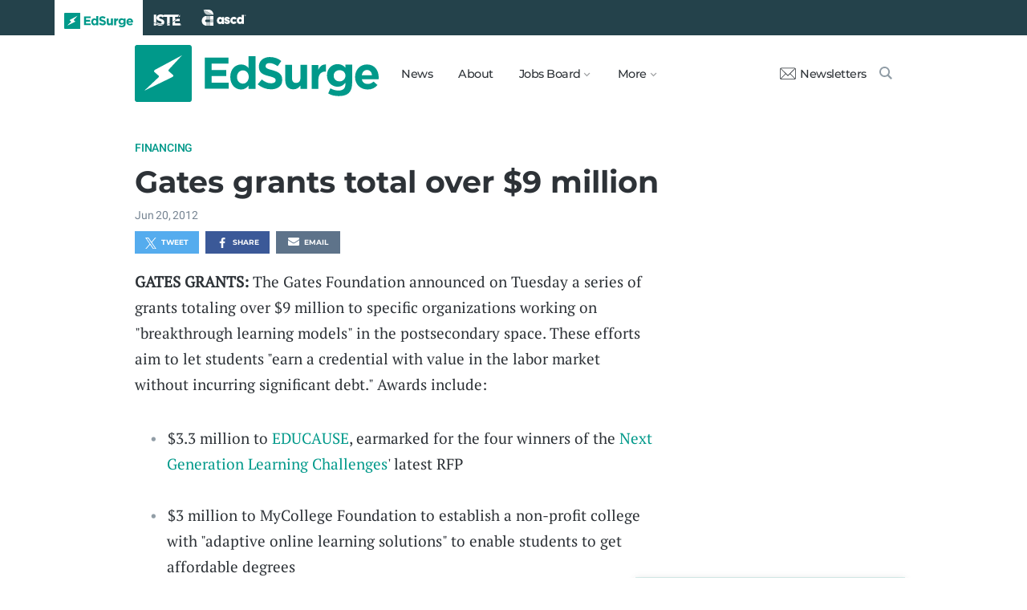

--- FILE ---
content_type: text/html; charset=utf-8
request_url: https://www.edsurge.com/news/gates-grants-total-over-9-million
body_size: 7037
content:
<!DOCTYPE html><html lang="en" xmlns="http://www.w3.org/1999/xhtml"><head prefix="og: http://ogp.me/ns# fb: http://ogp.me/ns/fb# article: http://ogp.me/ns/article#"><link href="https://www.googletagmanager.com" rel="preconnect" /><link href="https://www.googletagmanager.com" rel="dns-prefetch" /><link href="https://www.google-analytics.com" rel="preconnect" /><link href="https://www.google-analytics.com" rel="dns-prefetch" /><link href="https://connect.facebook.net" rel="preconnect" /><link href="https://connect.facebook.net" rel="dns-prefetch" /><link href="https://snap.licdn.com" rel="preconnect" /><link href="https://snap.licdn.com" rel="dns-prefetch" /><link href="https://edsurge.imgix.net" rel="preconnect" /><link href="https://edsurge.imgix.net" rel="dns-prefetch" /><link as="script" href="https://www.edsurge.com/assets/jquery-58fa327d47526faff06ea7057a0022e9c42b2ca3a9aeea413f0e18176a63cd9f.js" rel="preload" /><link as="script" href="https://www.googletagmanager.com/gtm.js?id=GTM-PFD6BJB&amp;gtm_auth=cajOVqzOEDysQxMokAYtkg&amp;gtm_preview=env-2&amp;gtm_cookies_win=x" rel="preload" /><link as="script" href="https://connect.facebook.net/en_US/fbevents.js" rel="preload" /><link as="script" href="https://snap.licdn.com/li.lms-analytics/insight.min.js" rel="preload" /><!--[if lt IE 10]><![else]--><!--Data Layer--><script>dataLayer = [{
  'page_type': "Post",
  'page_category': "financing/nonprofits/edtech-business/blurb"
}];</script><script>dataLayer.push({'article_main_topic': "financing"})</script><script>dataLayer.push({'article_root_topic': "financing"})</script><script>dataLayer.push({'article_topics': ['financing', 'nonprofits']})</script><script>dataLayer.push({'article_tr_option': "none"})</script><script>dataLayer.push({'article_class': "none"})</script><script>dataLayer.push({'article_audiences': ['edtech-business']})</script><script>dataLayer.push({'article_guid': "7764e8a61d6e051ec3ada01c"})</script><script>dataLayer.push({'article_col_guid': "none"})</script><script>dataLayer.push({'article_or_col_sponsor': "none"})</script><!--Google Tag Manager--><script>(function(w,d,s,l,i){w[l]=w[l]||[];w[l].push({'gtm.start':
new Date().getTime(),event:'gtm.js'});var f=d.getElementsByTagName(s)[0],
j=d.createElement(s),dl=l!='dataLayer'?'&l='+l:'';j.async=true;j.src=
'https://www.googletagmanager.com/gtm.js?id='+i+dl+ '&gtm_auth=cajOVqzOEDysQxMokAYtkg&gtm_preview=env-2&gtm_cookies_win=x';f.parentNode.insertBefore(j,f);
})(window,document,'script','dataLayer','GTM-PFD6BJB');</script><!--End Google Tag Manager--><![endif]--><link href="https://www.edsurge.com/assets/touch-icon-152-8d62be7cc6c3f70fec3534f5d3473c679926e55aa076983ea3dfde5a5caeb5e0.png" rel="apple-touch-icon-precomposed" /><meta content="#FFFFFF" name="msapplication-TileColor" /><meta content="https://www.edsurge.com/assets/touch-icon-144-33d697383920fb673e54d158963dc9888c286433174a4f247f37a217d74cb7c5.png" name="msapplication-TileImage" /><meta content="width=device-width, initial-scale=1.0" name="viewport" /><link rel="icon" type="image/x-icon" href="https://edsurge.imgix.net/static_assets/favicon.png?auto=compress%2Cformat&amp;w=128&amp;h=128&amp;fit=crop" /><link rel="alternate" type="application/rss+xml" title="RSS" href="https://www.edsurge.com/articles_rss" /><meta name="csrf-param" content="authenticity_token" />
<meta name="csrf-token" content="SmSMGPK2d-2Ez1K5eUDb2T3hkmXloBbSYsfDVp8fGVoHPpdN2ur529M-mRtgF-spUr5N-Rg4W4g7tZ4xGhc59g" /><title>Gates grants total over $9 million | EdSurge News</title><meta content="GATES GRANTS: The Gates Foundation announced on Tuesday a series of grants totaling over $9 million to specific organizations working on &quot;breakthrough ..." name="description" /><link href="https://www.edsurge.com/news/gates-grants-total-over-9-million" rel="canonical" /><script type="application/ld+json">{"@context":"http://schema.org","@type":"NewsArticle","mainEntityOfPage":{"@type":"WebPage","@id":"https://www.edsurge.com/news/gates-grants-total-over-9-million"},"headline":"Gates grants total over $9 million","image":{"@type":"ImageObject","url":"https://edsurge.imgix.net/static_assets/EdSurgeBoltLargeK12.png?auto=compress%2Cformat\u0026crop=true\u0026h=1200\u0026w=1200","height":1200,"width":1200},"datePublished":"2012-06-20T11:46:00.000-07:00","dateModified":"2018-12-27T05:03:28.592-08:00","copyrightYear":"2012","author":{"@type":"Organization","name":"EdSurge"},"publisher":{"@type":"Organization","name":"EdSurge","logo":{"@type":"ImageObject","url":"https://www.edsurge.com/assets/EdSurgeLogo-c2c8ad20523890e9771929670c7423ac192d341e22a0cb9645d770128061461b.png","width":142,"height":33}},"description":"GATES GRANTS: The Gates Foundation announced on Tuesday a series of grants totaling over $9 million to specific organizations working on \u0026quot;breakthrough ..."}</script><meta content="162373073824096" property="fb:pages" /><meta content="162031353857677" property="fb:app_id" /><meta content="en_US" property="og:locale" /><meta content="EdSurge" property="og:site_name" /><meta content="Gates grants total over $9 million - EdSurge News" property="og:title" /><meta content="article" property="og:type" /><meta content="https://www.edsurge.com/news/gates-grants-total-over-9-million" property="og:url" /><meta content="GATES GRANTS: The Gates Foundation announced on Tuesday a series of grants totaling over $9 million to specific organizations working on &quot;breakthrough ..." property="og:description" /><meta content="https://edsurge.imgix.net/static_assets/meta/EdSurge_Bolt_Green.png?auto=compress%2Cformat&w=480&h=480&fit=crop" property="og:image" /><meta content="480" property="og:image:width" /><meta content="480" property="og:image:height" /><meta content="summary" name="twitter:card" /><meta content="@EdSurge" name="twitter:site" /><meta content="GATES GRANTS: The Gates Foundation announced on Tuesday a series of grants totaling over $9 million to specific organizations working on &quot;breakthrough ..." name="twitter:description" /><meta content="https://edsurge.imgix.net/static_assets/meta/EdSurge_Bolt_Green.png?auto=compress%2Cformat&w=480&h=480&fit=crop" name="twitter:image" /><meta content="EdSurge Bolt" name="twitter:image:alt" /><meta content="2012-06-20" property="article:published_time" /><meta content="2018-12-27" property="article:modified_time" /><meta content="https://www.edsurge.com/about" property="article:author" /><meta content="Education Technology" property="article:section" /><link rel="stylesheet" href="/assets/news-b217525c851213fb401eac353a6374f4f327025f8e10be1ff32fb629bc7840fa.css" media="all" /></head><body class="k12"><!--Google Tag Manager (noscript)--><noscript><iframe height="0" src="https://www.googletagmanager.com/ns.html?id=GTM-PFD6BJB&amp;gtm_auth=cajOVqzOEDysQxMokAYtkg&amp;gtm_preview=env-2&amp;gtm_cookies_win=x" style="display:none;visibility:hidden" width="0"></iframe></noscript><!--End Google Tag Manager (noscript)--><div class="eyebrow hide-on-large hide-on-small show-on-full"><a title="EdSurge" href="https://www.edsurge.com"><div class="logo edsurge-green-logo-image"></div></a><a target="_blank" rel="nofollow noopener" title="ISTE" href="https://iste.org/"><div class="logo iste-white-logo-image"></div></a><a target="_blank" rel="nofollow noopener" title="ASCD" href="https://www.ascd.org/"><div class="logo ascd-white-logo-image"></div></a></div><nav class="main-nav-full hide-on-large hide-on-small show-on-full"><div class="row middle-on-full"><div class="column large-4"><a class="logo edsurge-green-logo-image" title="EdSurge" href="https://www.edsurge.com">&nbsp;</a></div><div class="column large-8 right-align"><div class="nav-items"><a href="https://www.edsurge.com/news">News</a><a href="https://www.edsurge.com/about">About</a><div class="drop chevron">Jobs Board<nav class="jobs-full full-dropdown"><ul><li><a href="https://www.edsurge.com/landing/find-a-job">Jobs Homepage</a></li><li><a href="https://www.edsurge.com/jobs/pricing_and_offerings">Post a Job</a></li><li><a href="https://www.edsurge.com/jobs">Find a Job</a></li><li><a class="last" href="https://www.edsurge.com/research/guides/the-edsurge-guide-to-getting-a-job-or-finding-talent-in-the-edtech-world">Guide</a></li></ul></nav></div><div class="drop chevron">More<nav class="more-full full-dropdown"><ul><li><a href="https://www.edsurge.com/research/guides">Collections</a></li><li><a href="https://www.edsurge.com/research">Research</a></li><li><a href="https://www.edsurge.com/advertising">Advertising</a></li><li><a href="https://www.edsurge.com/events">Events</a></li><li><a href="https://www.edsurge.com/events/webinars">Webinars</a></li></ul></nav></div></div><div class="nav-actions"><a rel="nofollow noopener" class="subscribe-link green-hover" href="https://www.edsurge.com/newsletters"><div class="mail-thin-icon"></div>Newsletters</a><a title="Search" class="search-container green-hover" href="https://www.edsurge.com/search"><div class="search-icon-thin"></div></a></div></div></div></nav><nav class="main-nav-small hide-on-full"><div class="row"><div class="column small-2"><div class="hamburger hamburger-icon"></div></div><div class="column small-8"><a class="logo edsurge-green-logo-image" title="EdSurge" href="https://www.edsurge.com"></a></div><div class="column small-2"><a title="Search" class="search search-icon-thin" href="https://www.edsurge.com/search"></a></div></div></nav><nav class="subnav-small"><div class="row top"><div class="column small-2"><div class="close-subnav x-icon"></div></div><div class="column small-8"><a class="logo edsurge-green-logo-image" title="EdSurge" href="/"></a></div></div><div class="row links-list"><ul><li><a class="plain" href="https://www.edsurge.com/news">News</a></li><li><a class="plain" href="https://www.edsurge.com/about">About</a></li><li><a class="plain" href="https://www.edsurge.com/landing/find-a-job">Jobs</a></li><li><a class="plain" href="https://www.edsurge.com/research/guides">Collections</a></li><li><a class="plain" href="https://www.edsurge.com/research">Research</a></li><li><a class="plain" href="https://www.edsurge.com/events">Events</a></li><li><a class="plain" href="https://www.edsurge.com/events/webinars">Webinars</a></li><li><a class="plain" href="https://www.edsurge.com/advertising">Advertising</a></li></ul><div class="mobile-eyebrow"><a title="EdSurge" href="https://www.edsurge.com"><div class="eyebrow-logo edsurge-green-logo-image"></div></a><a target="_blank" rel="nofollow noopener" title="ISTE" href="https://iste.org/"><div class="eyebrow-logo iste-black-logo-image"></div></a><a target="_blank" rel="nofollow noopener" title="ASCD" href="https://www.ascd.org/"><div class="eyebrow-logo ascd-black-logo-image"></div></a></div></div><div class="row subscribe"><div class="column small-12 green-edsurge-bg"><a class="white bold" rel="nofollow noopener" target="_blank" href="https://www.edsurge.com/newsletters">Sign up for our Newsletters<span class="right-arr"><div class="thin-arrow-icon"></div></span></a></div></div></nav><!--[if lt IE 10]><em class="navbar-warning">your version of IE browser is not supported please upgrade.</em><![endif]--><div class="container"><article><div class="hide-on-small show-on-full sharebar-desktop-sticky"><div class="row"><div class="column full-9 text nowrap"><a title="EdSurge" href="/"><div class="logo edsurge-bolt-green"></div></a><span class="montserrat medium fs-small">Gates grants total over $9 million</span></div><div class="column full-3 right-align sharebar-sticky"><a ga-event-category="Social" ga-event-action="Share" ga-event-label="Twitter" class="js-track-click x-company-bg" rel="nofollow noopener" target="_blank" href="https://twitter.com/intent/tweet?text=Gates+grants+total+over+%249+million&amp;url=https%3A%2F%2Fwww.edsurge.com%2Fnews%2Fgates-grants-total-over-9-million%3Futm_campaign%3Dsite%26utm_content%3Dshare-1123&amp;via=EdSurge"><div class="x-company-icon" title="Share on X"></div>Tweet</a><a ga-event-category="Social" ga-event-action="Share" ga-event-label="Facebook" class="facebook-bg js-track-click" rel="nofollow noopener" target="_blank" href="https://www.facebook.com/dialog/feed?app_id=162031353857677&amp;description=GATES+GRANTS%3A+The+Gates+Foundation+announced+on+Tuesday+a+series+of+grants+totaling+over+%249+million+to+specific+organizations+working+on+%26quot%3Bbreakthrough+...&amp;display=popup&amp;link=https%3A%2F%2Fwww.edsurge.com%2Fnews%2Fgates-grants-total-over-9-million%3Futm_campaign%3Dsite%26utm_content%3Dshare-1123&amp;name=Gates+grants+total+over+%249+million+-+EdSurge+News&amp;picture=https%3A%2F%2Fedsurge.imgix.net%2Fstatic_assets%2Fmeta%2FEdSurge_Bolt_Green.png%3Fauto%3Dcompress%252Cformat%26w%3D470%26h%3D470%26fit%3Dcrop&amp;redirect_uri=https%3A%2F%2Fwww.edsurge.com%2Fnews%2Fgates-grants-total-over-9-million"><div class="facebook-icon" title="Share on Facebook"></div>Share</a></div></div></div><div class="hide-on-small show-on-full article-newsletter-desktop-sticky"><div class="row"><div class="column full-4 full-offset-8 pl2"><div class="row green-light3-bg"><div class="column small-10" style="width: 89%; padding-right:0"><a class="fs-small white" rel="nofollow noopener" target="_blank" href="https://www.edsurge.com/newsletters"><div class="mail-thin-icon"></div>Sign up for our newsletter</a></div><div class="column small-2 right-align" style="width:11%"><div class="close">&times;</div></div></div></div></div></div><div class="hide-on-large sharebar-mobile-sticky"><div class="row"><div class="column small-4"><a class="logo edsurge-green-logo-image" title="EdSurge" href="/"></a></div><div class="column small-8 right-align sharebar-sticky"><a ga-event-category="Social" ga-event-action="Share" ga-event-label="Twitter" class="js-track-click x-company-bg" rel="nofollow noopener" target="_blank" href="https://twitter.com/intent/tweet?text=Gates+grants+total+over+%249+million&amp;url=https%3A%2F%2Fwww.edsurge.com%2Fnews%2Fgates-grants-total-over-9-million%3Futm_campaign%3Dsite%26utm_content%3Dshare-1123&amp;via=EdSurge"><div class="x-company-icon" title="Share on X"></div>Tweet</a><a ga-event-category="Social" ga-event-action="Share" ga-event-label="Facebook" class="facebook-bg js-track-click" rel="nofollow noopener" target="_blank" href="https://www.facebook.com/dialog/feed?app_id=162031353857677&amp;description=GATES+GRANTS%3A+The+Gates+Foundation+announced+on+Tuesday+a+series+of+grants+totaling+over+%249+million+to+specific+organizations+working+on+%26quot%3Bbreakthrough+...&amp;display=popup&amp;link=https%3A%2F%2Fwww.edsurge.com%2Fnews%2Fgates-grants-total-over-9-million%3Futm_campaign%3Dsite%26utm_content%3Dshare-1123&amp;name=Gates+grants+total+over+%249+million+-+EdSurge+News&amp;picture=https%3A%2F%2Fedsurge.imgix.net%2Fstatic_assets%2Fmeta%2FEdSurge_Bolt_Green.png%3Fauto%3Dcompress%252Cformat%26w%3D470%26h%3D470%26fit%3Dcrop&amp;redirect_uri=https%3A%2F%2Fwww.edsurge.com%2Fnews%2Fgates-grants-total-over-9-million"><div class="facebook-icon" title="Share on Facebook"></div>Share</a></div></div></div><div class="hide-on-large article-newsletter-mobile-sticky"><div class="row"><div class="column small-10" style="width: 92%; padding-right:0"><a class="fs-regular" rel="nofollow noopener" target="_blank" href="https://www.edsurge.com/newsletters"><div class="mail-thin-icon"></div><div class="text"><span class="medium">Like this article?</span><br />Sign up for our newsletter &rarr;</div></a></div><div class="column small-2 right-align" style="width:8%"><div class="close">&times;</div></div></div></div><div class="row"><div class="column large-12 mt2 small-pl0 large-pl0_5"><h3 class="mt0 large-mb0_5 small-mb0_25 roboto medium top-section caps"><span><a href="/news/topics/financing">Financing</a></span> </h3><h1 class="bold mb0_5 mt0_5 grey-8">Gates grants total over $9 million</h1><h4 class="large-mt0_25 small-mt0_5 mb0_5 regular grey-5 roboto top-section"><span>Jun 20, 2012</span> </h4></div></div><div class="row small-mt0 article-river-width"><div class="verbose-sharing hide-on-large"><a ga-event-category="Social" ga-event-action="Share" ga-event-label="Twitter" class="js-track-click x-company-bg" rel="nofollow noopener" target="_blank" href="https://twitter.com/intent/tweet?text=Gates+grants+total+over+%249+million&amp;url=https%3A%2F%2Fwww.edsurge.com%2Fnews%2Fgates-grants-total-over-9-million%3Futm_campaign%3Dsite%26utm_content%3Dshare-1123&amp;via=EdSurge"><div class="x-company-icon" title="Share on X"></div>Tweet</a><a ga-event-category="Social" ga-event-action="Share" ga-event-label="Facebook" class="facebook-bg js-track-click" rel="nofollow noopener" target="_blank" href="https://www.facebook.com/dialog/feed?app_id=162031353857677&amp;description=GATES+GRANTS%3A+The+Gates+Foundation+announced+on+Tuesday+a+series+of+grants+totaling+over+%249+million+to+specific+organizations+working+on+%26quot%3Bbreakthrough+...&amp;display=popup&amp;link=https%3A%2F%2Fwww.edsurge.com%2Fnews%2Fgates-grants-total-over-9-million%3Futm_campaign%3Dsite%26utm_content%3Dshare-1123&amp;name=Gates+grants+total+over+%249+million+-+EdSurge+News&amp;picture=https%3A%2F%2Fedsurge.imgix.net%2Fstatic_assets%2Fmeta%2FEdSurge_Bolt_Green.png%3Fauto%3Dcompress%252Cformat%26w%3D470%26h%3D470%26fit%3Dcrop&amp;redirect_uri=https%3A%2F%2Fwww.edsurge.com%2Fnews%2Fgates-grants-total-over-9-million"><div class="facebook-icon" title="Share on Facebook"></div>Share</a><a ga-event-category="Social" ga-event-action="Share" ga-event-label="Email" class="email-bg js-track-click" rel="nofollow noopener" href="mailto:?subject=Gates grants total over $9 million - EdSurge News&amp;body=https://www.edsurge.com/news/gates-grants-total-over-9-million"><div class="email-icon" title="Share via email"></div>Email</a></div><div class="verbose-sharing hide-on-small show-on-large"><a ga-event-category="Social" ga-event-action="Share" ga-event-label="Twitter" class="js-track-click x-company-bg" rel="nofollow noopener" href="https://twitter.com/intent/tweet?text=Gates+grants+total+over+%249+million&amp;url=https%3A%2F%2Fwww.edsurge.com%2Fnews%2Fgates-grants-total-over-9-million%3Futm_campaign%3Dsite%26utm_content%3Dshare-1123&amp;via=EdSurge"><div class="x-company-icon" title="Share on Twitter"></div>Tweet</a><a ga-event-category="Social" ga-event-action="Share" ga-event-label="Facebook" class="facebook-bg js-track-click" rel="nofollow noopener" href="https://www.facebook.com/dialog/feed?app_id=162031353857677&amp;description=GATES+GRANTS%3A+The+Gates+Foundation+announced+on+Tuesday+a+series+of+grants+totaling+over+%249+million+to+specific+organizations+working+on+%26quot%3Bbreakthrough+...&amp;display=popup&amp;link=https%3A%2F%2Fwww.edsurge.com%2Fnews%2Fgates-grants-total-over-9-million%3Futm_campaign%3Dsite%26utm_content%3Dshare-1123&amp;name=Gates+grants+total+over+%249+million+-+EdSurge+News&amp;picture=https%3A%2F%2Fedsurge.imgix.net%2Fstatic_assets%2Fmeta%2FEdSurge_Bolt_Green.png%3Fauto%3Dcompress%252Cformat%26w%3D470%26h%3D470%26fit%3Dcrop&amp;redirect_uri=https%3A%2F%2Fwww.edsurge.com%2Fnews%2Fgates-grants-total-over-9-million"><div class="facebook-icon" title="Share on Facebook"></div>Share</a><a ga-event-category="Social" ga-event-action="Share" ga-event-label="Email" class="email-bg js-track-click" rel="nofollow noopener" href="mailto:?subject=Gates grants total over $9 million - EdSurge News&amp;body=https://www.edsurge.com/news/gates-grants-total-over-9-million"><div class="email-icon" title="Share via email"></div>Email</a></div></div><div class="article-full"><div class="row article-content"><p><strong>GATES GRANTS:</strong> The Gates Foundation announced on Tuesday a series of grants totaling over $9 million to specific organizations working on "breakthrough learning models" in the postsecondary space. These efforts aim to let students "earn a credential with value in the labor market without incurring significant debt." Awards include: </p><ul>
<li>$3.3 million to <a href="http://www.educause.edu/" target="_blank" rel="nofollow noopener">EDUCAUSE</a>, earmarked for the four winners of the <a href="http://www.nextgenlearning.org/" target="_blank" rel="nofollow noopener">Next Generation Learning Challenges</a>' latest RFP</li>
<li>$3 million to MyCollege Foundation to establish a non-profit college with "adaptive online learning solutions" to enable students to get affordable degrees</li>
<li>$1 million to MIT to develop a free comp sci online course through <a href="http://www.edxonline.org/" target="_blank" rel="nofollow noopener">edX</a>
</li>
<li>$1 million to the Research Foundation of the City University of New York (CUNY) to create <a href="http://www.cuny.edu/academics/initiatives/ncc.html" target="_blank" rel="nofollow noopener">the first new CUNY college in four decades</a>
</li>
<li>$500k to the University of the People, a tuition-free, non-profit, online institution using OER and open-source technology to deliver access to higher education</li>
<li>$450k to the <a href="http://www.league.org/" target="_blank" rel="nofollow noopener">League for Innovation in the Community College</a> to develop and pilot a national consortium of leading community colleges and online universities that help adults attain postsecondary credentials</li>
</ul></div></div><div class="row mb1_5 mt1_5 article-river-width"><div class="column pl0 pr0 small-12"><a href='/news/topics/financing' class='button filled-grey small mt0_25 mb0_25'>Financing</a>&nbsp;<a href='/news/topics/nonprofits' class='button filled-grey small mt0_25 mb0_25'>Nonprofits</a></div></div><div class="hide-on-small show-on-large article-full"><div class="row mt1_5 mb1_5 article-content"><div class="concise-sharing hide-on-small show-on-large"><a ga-event-category="Social" ga-event-action="Share" ga-event-label="Twitter" class="js-track-click x-company-bg" rel="nofollow noopener" href="https://twitter.com/intent/tweet?text=Gates+grants+total+over+%249+million&amp;url=https%3A%2F%2Fwww.edsurge.com%2Fnews%2Fgates-grants-total-over-9-million%3Futm_campaign%3Dsite%26utm_content%3Dshare-1123&amp;via=EdSurge"><div class="x-company-icon" title="Share on X"></div></a><a ga-event-category="Social" ga-event-action="Share" ga-event-label="Facebook" class="facebook-bg js-track-click" rel="nofollow noopener" href="https://www.facebook.com/dialog/feed?app_id=162031353857677&amp;description=GATES+GRANTS%3A+The+Gates+Foundation+announced+on+Tuesday+a+series+of+grants+totaling+over+%249+million+to+specific+organizations+working+on+%26quot%3Bbreakthrough+...&amp;display=popup&amp;link=https%3A%2F%2Fwww.edsurge.com%2Fnews%2Fgates-grants-total-over-9-million%3Futm_campaign%3Dsite%26utm_content%3Dshare-1123&amp;name=Gates+grants+total+over+%249+million+-+EdSurge+News&amp;picture=https%3A%2F%2Fedsurge.imgix.net%2Fstatic_assets%2Fmeta%2FEdSurge_Bolt_Green.png%3Fauto%3Dcompress%252Cformat%26w%3D470%26h%3D470%26fit%3Dcrop&amp;redirect_uri=https%3A%2F%2Fwww.edsurge.com%2Fnews%2Fgates-grants-total-over-9-million"><div class="facebook-icon" title="Share on Facebook"></div></a><a ga-event-category="Social" ga-event-action="Share" ga-event-label="LinkedIn" class="js-track-click linkedin-bg" rel="nofollow noopener" href="https://www.linkedin.com/shareArticle?mini=true&amp;source=https%3A%2F%2Fwww.edsurge.com&amp;summary=GATES+GRANTS%3A+The+Gates+Foundation+announced+on+Tuesday+a+series+of+grants+totaling+over+%249+million+to+specific+organizations+working+on+%26quot%3Bbreakthrough+...&amp;title=Gates+grants+total+over+%249+million+-+EdSurge+News&amp;url=https%3A%2F%2Fwww.edsurge.com%2Fnews%2Fgates-grants-total-over-9-million%3Futm_campaign%3Dsite%26utm_content%3Dshare-1123"><div class="linkedin-icon" title="Share on LinkedIn"></div></a><a ga-event-category="Social" ga-event-action="Share" ga-event-label="Email" class="email-bg js-track-click" rel="nofollow noopener" href="mailto:?subject=Gates grants total over $9 million - EdSurge News&amp;body=https://www.edsurge.com/news/gates-grants-total-over-9-million"><div class="email-icon" title="Share via email"></div></a></div></div></div><div class="hide-on-large article-small"><div class="row mt1_5"><div class="concise-sharing hide-on-large"><a ga-event-category="Social" ga-event-action="Share" ga-event-label="Twitter" class="js-track-click x-company-bg" rel="nofollow noopener" target="_blank" href="https://twitter.com/intent/tweet?text=Gates+grants+total+over+%249+million&amp;url=https%3A%2F%2Fwww.edsurge.com%2Fnews%2Fgates-grants-total-over-9-million%3Futm_campaign%3Dsite%26utm_content%3Dshare-1123&amp;via=EdSurge"><div class="x-company-icon" title="Share on X"></div></a><a ga-event-category="Social" ga-event-action="Share" ga-event-label="Facebook" class="facebook-bg js-track-click" rel="nofollow noopener" target="_blank" href="https://www.facebook.com/dialog/feed?app_id=162031353857677&amp;description=GATES+GRANTS%3A+The+Gates+Foundation+announced+on+Tuesday+a+series+of+grants+totaling+over+%249+million+to+specific+organizations+working+on+%26quot%3Bbreakthrough+...&amp;display=popup&amp;link=https%3A%2F%2Fwww.edsurge.com%2Fnews%2Fgates-grants-total-over-9-million%3Futm_campaign%3Dsite%26utm_content%3Dshare-1123&amp;name=Gates+grants+total+over+%249+million+-+EdSurge+News&amp;picture=https%3A%2F%2Fedsurge.imgix.net%2Fstatic_assets%2Fmeta%2FEdSurge_Bolt_Green.png%3Fauto%3Dcompress%252Cformat%26w%3D470%26h%3D470%26fit%3Dcrop&amp;redirect_uri=https%3A%2F%2Fwww.edsurge.com%2Fnews%2Fgates-grants-total-over-9-million"><div class="facebook-icon" title="Share on Facebook"></div></a><a ga-event-category="Social" ga-event-action="Share" ga-event-label="LinkedIn" class="js-track-click linkedin-bg" rel="nofollow noopener" target="_blank" href="https://www.linkedin.com/shareArticle?mini=true&amp;source=https%3A%2F%2Fwww.edsurge.com&amp;summary=GATES+GRANTS%3A+The+Gates+Foundation+announced+on+Tuesday+a+series+of+grants+totaling+over+%249+million+to+specific+organizations+working+on+%26quot%3Bbreakthrough+...&amp;title=Gates+grants+total+over+%249+million+-+EdSurge+News&amp;url=https%3A%2F%2Fwww.edsurge.com%2Fnews%2Fgates-grants-total-over-9-million%3Futm_campaign%3Dsite%26utm_content%3Dshare-1123"><div class="linkedin-icon" title="Share on LinkedIn"></div></a><a ga-event-category="Social" ga-event-action="Share" ga-event-label="Email" class="email-bg js-track-click" rel="nofollow noopener" href="mailto:?subject=Gates grants total over $9 million - EdSurge News&amp;body=https://www.edsurge.com/news/gates-grants-total-over-9-million"><div class="email-icon" title="Share via email"></div></a></div></div></div><div class="row mt1 mb1"><div class="column large-12 italic">Learn more about EdSurge operations, ethics and policies <a href="/operations-ethics-and-policies">here</a>. Learn more about EdSurge supporters <a href="/supporters">here</a>.</div></div><div class="article-trending mt2"><div class="row article-river-width max-width-on-full"><h3 class="mb0 mt0"><i class="roboto medium grey-8 caps">More from EdSurge</i> </h3></div><div class="row large-mb0_5 small-mb0 mt0 article-river-width max-width-on-full"><div class="column small-12 section-title-break"></div></div><div class="row mb4 article-river-width max-width-on-full"><div class="column large-6 small-12 full-3 small-pl0 small-pr0 large-mt0_25 small-mt1_5 pl0 large-pr0_5 full-pr0_9"><a class="plain headline-plain inline-block" href="/news/2025-11-10-schools-turn-to-ai-translation-tools-to-support-english-learners"><div class="row"><div class="show-on-large hide-on-small column large-12"><img class="lazyload" alt="Schools Turn to AI Translation Tools to Support English Learners
" data-srcset="https://edsurge.imgix.net/uploads/post/image/16522/IMG_4188-1762373175.jpeg?fit=crop&amp;auto=compress%2Cformat&amp;w=360&amp;h=190&amp;dpr=1 1x, https://edsurge.imgix.net/uploads/post/image/16522/IMG_4188-1762373175.jpeg?fit=crop&amp;auto=compress%2Cformat&amp;w=360&amp;h=190&amp;dpr=2 2x, https://edsurge.imgix.net/uploads/post/image/16522/IMG_4188-1762373175.jpeg?fit=crop&amp;auto=compress%2Cformat&amp;w=360&amp;h=190&amp;dpr=3 3x, https://edsurge.imgix.net/uploads/post/image/16522/IMG_4188-1762373175.jpeg?fit=crop&amp;auto=compress%2Cformat&amp;w=360&amp;h=190&amp;dpr=4 4x" width="360" height="190" src="https://edsurge.imgix.net/static_assets/blue_green_gradient.jpg?auto=compress%2Cformat&w=360&h=190&fit=crop&blur=200&px=16&mono=E4E6E9" /></div><div class="hide-on-large show-on-small column small-3 small-mb1"><img class="lazyload" alt="Schools Turn to AI Translation Tools to Support English Learners
" data-srcset="https://edsurge.imgix.net/uploads/post/image/16522/IMG_4188-1762373175.jpeg?fit=crop&amp;auto=compress%2Cformat&amp;w=190&amp;h=190&amp;dpr=1 1x, https://edsurge.imgix.net/uploads/post/image/16522/IMG_4188-1762373175.jpeg?fit=crop&amp;auto=compress%2Cformat&amp;w=190&amp;h=190&amp;dpr=2 2x, https://edsurge.imgix.net/uploads/post/image/16522/IMG_4188-1762373175.jpeg?fit=crop&amp;auto=compress%2Cformat&amp;w=190&amp;h=190&amp;dpr=3 3x, https://edsurge.imgix.net/uploads/post/image/16522/IMG_4188-1762373175.jpeg?fit=crop&amp;auto=compress%2Cformat&amp;w=190&amp;h=190&amp;dpr=4 4x" width="190" height="190" src="https://edsurge.imgix.net/static_assets/blue_green_gradient.jpg?auto=compress%2Cformat&w=190&h=190&fit=crop&blur=200&px=16&mono=E4E6E9" /></div><div class="column small-9 large-12"><h6 class="grey-5 roboto fs-xsmall medium caps mt0 mb0">Artificial Intelligence</h6><h4 class="grey-8 bold mt0_25 large-mb0 small-mb1 pr1 fs-small">Schools Turn to AI Translation Tools to Support English Learners
</h4><h6 class="roboto mt0_25 mb0 medium grey-5 fs-xsmall hide-on-small show-on-large">By Lauren Coffey </h6></div></div></a><div class="column small-12 hr grey-1-bg hide-on-large show-on-small small-mb1"></div></div><div class="column large-6 small-12 full-3 small-pl0 small-pr0 large-mt0_25 small-mt1_5 large-pr0 large-pl0_75 full-pl0_3 full-pr0_6"><a class="plain headline-plain inline-block" href="/news/2025-11-12-how-i-turned-our-school-s-tech-lab-into-a-space-where-students-thrive"><div class="row"><div class="show-on-large hide-on-small column large-12"><img class="lazyload" alt="How I Turned Our School’s Tech Lab Into a Space Where Students Thrive" data-srcset="https://edsurge.imgix.net/uploads/post/image/16527/shutterstock_2291610267-1762908944.jpg?fit=crop&amp;auto=compress%2Cformat&amp;w=360&amp;h=190&amp;dpr=1 1x, https://edsurge.imgix.net/uploads/post/image/16527/shutterstock_2291610267-1762908944.jpg?fit=crop&amp;auto=compress%2Cformat&amp;w=360&amp;h=190&amp;dpr=2 2x, https://edsurge.imgix.net/uploads/post/image/16527/shutterstock_2291610267-1762908944.jpg?fit=crop&amp;auto=compress%2Cformat&amp;w=360&amp;h=190&amp;dpr=3 3x, https://edsurge.imgix.net/uploads/post/image/16527/shutterstock_2291610267-1762908944.jpg?fit=crop&amp;auto=compress%2Cformat&amp;w=360&amp;h=190&amp;dpr=4 4x" width="360" height="190" src="https://edsurge.imgix.net/static_assets/blue_green_gradient.jpg?auto=compress%2Cformat&w=360&h=190&fit=crop&blur=200&px=16&mono=E4E6E9" /></div><div class="hide-on-large show-on-small column small-3 small-mb1"><img class="lazyload" alt="How I Turned Our School’s Tech Lab Into a Space Where Students Thrive" data-srcset="https://edsurge.imgix.net/uploads/post/image/16527/shutterstock_2291610267-1762908944.jpg?fit=crop&amp;auto=compress%2Cformat&amp;w=190&amp;h=190&amp;dpr=1 1x, https://edsurge.imgix.net/uploads/post/image/16527/shutterstock_2291610267-1762908944.jpg?fit=crop&amp;auto=compress%2Cformat&amp;w=190&amp;h=190&amp;dpr=2 2x, https://edsurge.imgix.net/uploads/post/image/16527/shutterstock_2291610267-1762908944.jpg?fit=crop&amp;auto=compress%2Cformat&amp;w=190&amp;h=190&amp;dpr=3 3x, https://edsurge.imgix.net/uploads/post/image/16527/shutterstock_2291610267-1762908944.jpg?fit=crop&amp;auto=compress%2Cformat&amp;w=190&amp;h=190&amp;dpr=4 4x" width="190" height="190" src="https://edsurge.imgix.net/static_assets/blue_green_gradient.jpg?auto=compress%2Cformat&w=190&h=190&fit=crop&blur=200&px=16&mono=E4E6E9" /></div><div class="column small-9 large-12"><h6 class="grey-5 roboto fs-xsmall medium caps mt0 mb0">Voices of Change</h6><h4 class="grey-8 bold mt0_25 large-mb0 small-mb1 pr1 fs-small">How I Turned Our School’s Tech Lab Into a Space Where Students Thrive</h4><h6 class="roboto mt0_25 mb0 medium grey-5 fs-xsmall hide-on-small show-on-large">By Patrice Wade</h6></div></div></a><div class="column small-12 hr grey-1-bg hide-on-large show-on-small small-mb1"></div></div><div class="column large-6 small-12 full-3 small-pl0 small-pr0 large-mt0_25 small-mt1_5 large-pl0 large-pr0_75 full-pl0_6 full-pr0_3"><a class="plain headline-plain inline-block" href="/news/2025-10-31-this-teacher-says-toddlers-can-read-here-s-what-science-and-my-4-year-old-say"><div class="row"><div class="show-on-large hide-on-small column large-12"><img class="lazyload" alt="This Teacher Says Toddlers Can Read. Here’s What Science and My 4-Year-Old Say." data-srcset="https://edsurge.imgix.net/uploads/post/image/16515/Issa_Iman_Aniefuna_reading-1761836598.jpeg?fit=crop&amp;auto=compress%2Cformat&amp;w=360&amp;h=190&amp;dpr=1 1x, https://edsurge.imgix.net/uploads/post/image/16515/Issa_Iman_Aniefuna_reading-1761836598.jpeg?fit=crop&amp;auto=compress%2Cformat&amp;w=360&amp;h=190&amp;dpr=2 2x, https://edsurge.imgix.net/uploads/post/image/16515/Issa_Iman_Aniefuna_reading-1761836598.jpeg?fit=crop&amp;auto=compress%2Cformat&amp;w=360&amp;h=190&amp;dpr=3 3x, https://edsurge.imgix.net/uploads/post/image/16515/Issa_Iman_Aniefuna_reading-1761836598.jpeg?fit=crop&amp;auto=compress%2Cformat&amp;w=360&amp;h=190&amp;dpr=4 4x" width="360" height="190" src="https://edsurge.imgix.net/static_assets/blue_green_gradient.jpg?auto=compress%2Cformat&w=360&h=190&fit=crop&blur=200&px=16&mono=E4E6E9" /></div><div class="hide-on-large show-on-small column small-3 small-mb1"><img class="lazyload" alt="This Teacher Says Toddlers Can Read. Here’s What Science and My 4-Year-Old Say." data-srcset="https://edsurge.imgix.net/uploads/post/image/16515/Issa_Iman_Aniefuna_reading-1761836598.jpeg?fit=crop&amp;auto=compress%2Cformat&amp;w=190&amp;h=190&amp;dpr=1 1x, https://edsurge.imgix.net/uploads/post/image/16515/Issa_Iman_Aniefuna_reading-1761836598.jpeg?fit=crop&amp;auto=compress%2Cformat&amp;w=190&amp;h=190&amp;dpr=2 2x, https://edsurge.imgix.net/uploads/post/image/16515/Issa_Iman_Aniefuna_reading-1761836598.jpeg?fit=crop&amp;auto=compress%2Cformat&amp;w=190&amp;h=190&amp;dpr=3 3x, https://edsurge.imgix.net/uploads/post/image/16515/Issa_Iman_Aniefuna_reading-1761836598.jpeg?fit=crop&amp;auto=compress%2Cformat&amp;w=190&amp;h=190&amp;dpr=4 4x" width="190" height="190" src="https://edsurge.imgix.net/static_assets/blue_green_gradient.jpg?auto=compress%2Cformat&w=190&h=190&fit=crop&blur=200&px=16&mono=E4E6E9" /></div><div class="column small-9 large-12"><h6 class="grey-5 roboto fs-xsmall medium caps mt0 mb0">Research Commentary</h6><h4 class="grey-8 bold mt0_25 large-mb0 small-mb1 pr1 fs-small">This Teacher Says Toddlers Can Read. Here’s What Science and My 4-Year-Old Say.</h4><h6 class="roboto mt0_25 mb0 medium grey-5 fs-xsmall hide-on-small show-on-large">By Mi Aniefuna</h6></div></div></a><div class="column small-12 hr grey-1-bg hide-on-large show-on-small small-mb1"></div></div><div class="column large-6 small-12 full-3 small-pl0 small-pr0 large-mt0_25 small-mt1_5 pr0 large-pl0_75 full-pl0_9"><a class="plain headline-plain inline-block" href="/news/2025-11-19-why-i-stopped-believing-every-child-belongs-in-every-classroom"><div class="row"><div class="show-on-large hide-on-small column large-12"><img class="lazyload" alt="Why I Stopped Believing Every Child Belongs in Every Classroom" data-srcset="https://edsurge.imgix.net/uploads/post/image/16529/shutterstock_2557908379-1763149981.jpg?fit=crop&amp;auto=compress%2Cformat&amp;w=360&amp;h=190&amp;dpr=1 1x, https://edsurge.imgix.net/uploads/post/image/16529/shutterstock_2557908379-1763149981.jpg?fit=crop&amp;auto=compress%2Cformat&amp;w=360&amp;h=190&amp;dpr=2 2x, https://edsurge.imgix.net/uploads/post/image/16529/shutterstock_2557908379-1763149981.jpg?fit=crop&amp;auto=compress%2Cformat&amp;w=360&amp;h=190&amp;dpr=3 3x, https://edsurge.imgix.net/uploads/post/image/16529/shutterstock_2557908379-1763149981.jpg?fit=crop&amp;auto=compress%2Cformat&amp;w=360&amp;h=190&amp;dpr=4 4x" width="360" height="190" src="https://edsurge.imgix.net/static_assets/blue_green_gradient.jpg?auto=compress%2Cformat&w=360&h=190&fit=crop&blur=200&px=16&mono=E4E6E9" /></div><div class="hide-on-large show-on-small column small-3 small-mb1"><img class="lazyload" alt="Why I Stopped Believing Every Child Belongs in Every Classroom" data-srcset="https://edsurge.imgix.net/uploads/post/image/16529/shutterstock_2557908379-1763149981.jpg?fit=crop&amp;auto=compress%2Cformat&amp;w=190&amp;h=190&amp;dpr=1 1x, https://edsurge.imgix.net/uploads/post/image/16529/shutterstock_2557908379-1763149981.jpg?fit=crop&amp;auto=compress%2Cformat&amp;w=190&amp;h=190&amp;dpr=2 2x, https://edsurge.imgix.net/uploads/post/image/16529/shutterstock_2557908379-1763149981.jpg?fit=crop&amp;auto=compress%2Cformat&amp;w=190&amp;h=190&amp;dpr=3 3x, https://edsurge.imgix.net/uploads/post/image/16529/shutterstock_2557908379-1763149981.jpg?fit=crop&amp;auto=compress%2Cformat&amp;w=190&amp;h=190&amp;dpr=4 4x" width="190" height="190" src="https://edsurge.imgix.net/static_assets/blue_green_gradient.jpg?auto=compress%2Cformat&w=190&h=190&fit=crop&blur=200&px=16&mono=E4E6E9" /></div><div class="column small-9 large-12"><h6 class="grey-5 roboto fs-xsmall medium caps mt0 mb0">Voices of Change</h6><h4 class="grey-8 bold mt0_25 large-mb0 small-mb1 pr1 fs-small">Why I Stopped Believing Every Child Belongs in Every Classroom</h4><h6 class="roboto mt0_25 mb0 medium grey-5 fs-xsmall hide-on-small show-on-large">By April Jackson</h6></div></div></a></div></div></div></article></div><div class="subscribe-bar center hide-on-large pt0_5 pb0_5"><div class="row"><div class="column small-12 white medium fs-small center"><span>Get our email newsletter</span><a class="nowrap medium" rel="nofollow noopener" target="_blank" href="https://www.edsurge.com/newsletters">Sign me up</a></div></div></div><div class="subscribe-bar hide-on-small show-on-large pt0_7 pb0_7"><div class="row"><div class="column large-12 center white medium fs-small"><span class="caps">Keep up to date with our email newsletter</span><a class="nowrap medium" rel="nofollow noopener" target="_blank" href="https://www.edsurge.com/newsletters">Sign me up</a></div></div></div><div class="new-footer"><div class="row"><div class="column full-8"><div class="row"><div class="column small-12 logo-statement pb1"><p class="footer-logos"><a href="https://www.edsurge.com"><span class="edsurge-logo edsurge-white-logo-image" title="EdSurge"></span></a>is an editorially independent project of<a target="_blank" rel="nofollow noopener" title="ISTE-ASCD" href="https://iste-ascd.org/"><span class="logo iste-ascd-white-logo-image"></span></a></p><p class="footer-links hide-on-small show-on-large"><a href="https://www.edsurge.com/about">About EdSurge</a><a href="https://www.edsurge.com/team">Our Team</a><a href="https://www.edsurge.com/operations-ethics-and-policies">Ethics &amp; Policies</a><a href="https://www.edsurge.com/supporters">Supporters</a></p><p class="footer-links hide-on-small show-on-large"><a href="https://www.edsurge.com/awards-media-partners">Awards &amp; Media Partners</a><a href="https://www.edsurge.com/advertising">Advertise With Us</a><a href="https://www.edsurge.com/submission-guidelines">Submission Guidelines</a></p><p class="footer-links hide-on-small show-on-large"><a href="https://www.edsurge.com/events">Events</a><a href="https://www.edsurge.com/jobs">Jobs Board</a><a href="https://www.edsurge.com/events/webinars">Webinars</a></p><p class="footer-links hide-on-large center"><a href="https://www.edsurge.com/about">About EdSurge</a><a href="https://www.edsurge.com/team">Our Team</a></p><p class="footer-links hide-on-large center"><a href="https://www.edsurge.com/operations-ethics-and-policies">Ethics &amp; Policies</a><a href="https://www.edsurge.com/supporters">Supporters</a></p><p class="footer-links hide-on-large center"><a href="https://www.edsurge.com/awards-media-partners">Awards &amp; Media Partners</a></p><p class="footer-links hide-on-large center"><a href="https://www.edsurge.com/advertising">Advertise With Us</a></p><p class="footer-links hide-on-large center"><a href="https://www.edsurge.com/submission-guidelines">Submission Guidelines</a></p><p class="footer-links hide-on-large center"><a href="https://www.edsurge.com/events">Events</a><a href="https://www.edsurge.com/jobs">Jobs Board</a><a href="https://www.edsurge.com/events/webinars">Webinars</a></p></div></div></div><div class="column full-4 large-12 large-mt1 full-mt0"><div class="top-line social hide-on-large"></div><h6>FOLLOW EDSURGE</h6><div class="social-icon-container"><a target="_blank" rel="nofollow noopener" class="x-company-icon" title="EdSurge on X" href="http://x.com/edsurge"></a><a target="_blank" rel="nofollow noopener" class="facebook-icon" title="EdSurge on Facebook" href="http://facebook.com/edsurge"></a><a target="_blank" rel="nofollow noopener" class="linkedin-icon" title="EdSurge on LinkedIn" href="http://www.linkedin.com/company/edsurge"></a><a target="_blank" rel="nofollow noopener" class="tiktok-icon" title="EdSurge on TikTok" href="https://www.tiktok.com/@edsurgenews"></a><a target="_blank" rel="nofollow noopener" class="instagram-icon" title="EdSurge on Instagram" href="https://www.instagram.com/edsurge/"></a><a target="_blank" rel="nofollow noopener" class="rss-icon" title="EdSurge Articles RSS Feed" href="https://www.edsurge.com/articles_rss"></a></div><div class="social-icon-container"><a target="_blank" rel="nofollow noopener" class="bluesky-icon" title="EdSurge on Bluesky" href="https://bsky.app/profile/edsurge.com"></a><a target="_blank" rel="nofollow noopener" class="soundcloud-icon" title="EdSurge on Soundcloud" href="https://soundcloud.com/edsurge"></a><a target="_blank" rel="nofollow noopener" class="spotify-icon" title="EdSurge on Spotify" href="https://open.spotify.com/show/5Omg7s9kRYFgt4jEynpdoL?si=rfUzBmV6QS6VsHTUqYKdHA"></a><a target="_blank" rel="nofollow noopener" class="podcast apple-podcasts-icon" title="EdSurge on iTunes" href="https://itunes.apple.com/us/podcast/edsurge-on-air/id972239500#"></a></div></div></div><div class="row muted"><div class="top-line"></div><div class="column large-8"><div class="row"><div class="column large-3 small-4"><a href="https://www.edsurge.com/privacy-policy">Privacy Policy</a></div><div class="column large-3 small-4"><a href="https://www.edsurge.com/terms">Terms of Use</a></div><div class="column large-3 small-4"><a href="https://helpdesk.edsurge.com/s/">Help</a></div></div><p>© 2025 All Rights Reserved</p></div><div class="column large-4 hide-on-small show-on-large right-align"><p><a target="_blank" rel="nofollow noopener" href="https://inn.org/about/network/"><span class="inn-logo inn-icon" title="INN"></span></a></p></div></div></div><!--[if lt IE 10]><![else]--><script src="/assets/news-0acc2308282a3170f68273b720e04e7ff0e7547df50afc266fda11a9c43c4938.js" async="async"></script><![endif]--></body></html>

--- FILE ---
content_type: application/javascript
request_url: https://www.edsurge.com/assets/news-0acc2308282a3170f68273b720e04e7ff0e7547df50afc266fda11a9c43c4938.js
body_size: 6353
content:
/*! lazysizes - v4.1.5 */
!function(a,b){var c=b(a,a.document);a.lazySizes=c,"object"==typeof module&&module.exports&&(module.exports=c)}(window,function(a,b){"use strict";if(b.getElementsByClassName){var c,d,e=b.documentElement,f=a.Date,g=a.HTMLPictureElement,h="addEventListener",i="getAttribute",j=a[h],k=a.setTimeout,l=a.requestAnimationFrame||k,m=a.requestIdleCallback,n=/^picture$/i,o=["load","error","lazyincluded","_lazyloaded"],p={},q=Array.prototype.forEach,r=function(a,b){return p[b]||(p[b]=new RegExp("(\\s|^)"+b+"(\\s|$)")),p[b].test(a[i]("class")||"")&&p[b]},s=function(a,b){r(a,b)||a.setAttribute("class",(a[i]("class")||"").trim()+" "+b)},t=function(a,b){var c;(c=r(a,b))&&a.setAttribute("class",(a[i]("class")||"").replace(c," "))},u=function(a,b,c){var d=c?h:"removeEventListener";c&&u(a,b),o.forEach(function(c){a[d](c,b)})},v=function(a,d,e,f,g){var h=b.createEvent("Event");return e||(e={}),e.instance=c,h.initEvent(d,!f,!g),h.detail=e,a.dispatchEvent(h),h},w=function(b,c){var e;!g&&(e=a.picturefill||d.pf)?(c&&c.src&&!b[i]("srcset")&&b.setAttribute("srcset",c.src),e({reevaluate:!0,elements:[b]})):c&&c.src&&(b.src=c.src)},x=function(a,b){return(getComputedStyle(a,null)||{})[b]},y=function(a,b,c){for(c=c||a.offsetWidth;c<d.minSize&&b&&!a._lazysizesWidth;)c=b.offsetWidth,b=b.parentNode;return c},z=function(){var a,c,d=[],e=[],f=d,g=function(){var b=f;for(f=d.length?e:d,a=!0,c=!1;b.length;)b.shift()();a=!1},h=function(d,e){a&&!e?d.apply(this,arguments):(f.push(d),c||(c=!0,(b.hidden?k:l)(g)))};return h._lsFlush=g,h}(),A=function(a,b){return b?function(){z(a)}:function(){var b=this,c=arguments;z(function(){a.apply(b,c)})}},B=function(a){var b,c=0,e=d.throttleDelay,g=d.ricTimeout,h=function(){b=!1,c=f.now(),a()},i=m&&g>49?function(){m(h,{timeout:g}),g!==d.ricTimeout&&(g=d.ricTimeout)}:A(function(){k(h)},!0);return function(a){var d;(a=!0===a)&&(g=33),b||(b=!0,d=e-(f.now()-c),d<0&&(d=0),a||d<9?i():k(i,d))}},C=function(a){var b,c,d=99,e=function(){b=null,a()},g=function(){var a=f.now()-c;a<d?k(g,d-a):(m||e)(e)};return function(){c=f.now(),b||(b=k(g,d))}};!function(){var b,c={lazyClass:"lazyload",loadedClass:"lazyloaded",loadingClass:"lazyloading",preloadClass:"lazypreload",errorClass:"lazyerror",autosizesClass:"lazyautosizes",srcAttr:"data-src",srcsetAttr:"data-srcset",sizesAttr:"data-sizes",minSize:40,customMedia:{},init:!0,expFactor:1.5,hFac:.8,loadMode:2,loadHidden:!0,ricTimeout:0,throttleDelay:125};d=a.lazySizesConfig||a.lazysizesConfig||{};for(b in c)b in d||(d[b]=c[b]);a.lazySizesConfig=d,k(function(){d.init&&F()})}();var D=function(){var g,l,m,o,p,y,D,F,G,H,I,J,K,L,M=/^img$/i,N=/^iframe$/i,O="onscroll"in a&&!/(gle|ing)bot/.test(navigator.userAgent),P=0,Q=0,R=0,S=-1,T=function(a){R--,a&&a.target&&u(a.target,T),(!a||R<0||!a.target)&&(R=0)},U=function(a,c){var d,f=a,g="hidden"==x(b.body,"visibility")||"hidden"!=x(a.parentNode,"visibility")&&"hidden"!=x(a,"visibility");for(F-=c,I+=c,G-=c,H+=c;g&&(f=f.offsetParent)&&f!=b.body&&f!=e;)(g=(x(f,"opacity")||1)>0)&&"visible"!=x(f,"overflow")&&(d=f.getBoundingClientRect(),g=H>d.left&&G<d.right&&I>d.top-1&&F<d.bottom+1);return g},V=function(){var a,f,h,j,k,m,n,p,q,r=c.elements;if((o=d.loadMode)&&R<8&&(a=r.length)){f=0,S++,null==K&&("expand"in d||(d.expand=e.clientHeight>500&&e.clientWidth>500?500:370),J=d.expand,K=J*d.expFactor),Q<K&&R<1&&S>2&&o>2&&!b.hidden?(Q=K,S=0):Q=o>1&&S>1&&R<6?J:P;for(;f<a;f++)if(r[f]&&!r[f]._lazyRace)if(O)if((p=r[f][i]("data-expand"))&&(m=1*p)||(m=Q),q!==m&&(y=innerWidth+m*L,D=innerHeight+m,n=-1*m,q=m),h=r[f].getBoundingClientRect(),(I=h.bottom)>=n&&(F=h.top)<=D&&(H=h.right)>=n*L&&(G=h.left)<=y&&(I||H||G||F)&&(d.loadHidden||"hidden"!=x(r[f],"visibility"))&&(l&&R<3&&!p&&(o<3||S<4)||U(r[f],m))){if(ba(r[f]),k=!0,R>9)break}else!k&&l&&!j&&R<4&&S<4&&o>2&&(g[0]||d.preloadAfterLoad)&&(g[0]||!p&&(I||H||G||F||"auto"!=r[f][i](d.sizesAttr)))&&(j=g[0]||r[f]);else ba(r[f]);j&&!k&&ba(j)}},W=B(V),X=function(a){s(a.target,d.loadedClass),t(a.target,d.loadingClass),u(a.target,Z),v(a.target,"lazyloaded")},Y=A(X),Z=function(a){Y({target:a.target})},$=function(a,b){try{a.contentWindow.location.replace(b)}catch(c){a.src=b}},_=function(a){var b,c=a[i](d.srcsetAttr);(b=d.customMedia[a[i]("data-media")||a[i]("media")])&&a.setAttribute("media",b),c&&a.setAttribute("srcset",c)},aa=A(function(a,b,c,e,f){var g,h,j,l,o,p;(o=v(a,"lazybeforeunveil",b)).defaultPrevented||(e&&(c?s(a,d.autosizesClass):a.setAttribute("sizes",e)),h=a[i](d.srcsetAttr),g=a[i](d.srcAttr),f&&(j=a.parentNode,l=j&&n.test(j.nodeName||"")),p=b.firesLoad||"src"in a&&(h||g||l),o={target:a},p&&(u(a,T,!0),clearTimeout(m),m=k(T,2500),s(a,d.loadingClass),u(a,Z,!0)),l&&q.call(j.getElementsByTagName("source"),_),h?a.setAttribute("srcset",h):g&&!l&&(N.test(a.nodeName)?$(a,g):a.src=g),f&&(h||l)&&w(a,{src:g})),a._lazyRace&&delete a._lazyRace,t(a,d.lazyClass),z(function(){(!p||a.complete&&a.naturalWidth>1)&&(p?T(o):R--,X(o))},!0)}),ba=function(a){var b,c=M.test(a.nodeName),e=c&&(a[i](d.sizesAttr)||a[i]("sizes")),f="auto"==e;(!f&&l||!c||!a[i]("src")&&!a.srcset||a.complete||r(a,d.errorClass)||!r(a,d.lazyClass))&&(b=v(a,"lazyunveilread").detail,f&&E.updateElem(a,!0,a.offsetWidth),a._lazyRace=!0,R++,aa(a,b,f,e,c))},ca=function(){if(!l){if(f.now()-p<999)return void k(ca,999);var a=C(function(){d.loadMode=3,W()});l=!0,d.loadMode=3,W(),j("scroll",function(){3==d.loadMode&&(d.loadMode=2),a()},!0)}};return{_:function(){p=f.now(),c.elements=b.getElementsByClassName(d.lazyClass),g=b.getElementsByClassName(d.lazyClass+" "+d.preloadClass),L=d.hFac,j("scroll",W,!0),j("resize",W,!0),a.MutationObserver?new MutationObserver(W).observe(e,{childList:!0,subtree:!0,attributes:!0}):(e[h]("DOMNodeInserted",W,!0),e[h]("DOMAttrModified",W,!0),setInterval(W,999)),j("hashchange",W,!0),["focus","mouseover","click","load","transitionend","animationend","webkitAnimationEnd"].forEach(function(a){b[h](a,W,!0)}),/d$|^c/.test(b.readyState)?ca():(j("load",ca),b[h]("DOMContentLoaded",W),k(ca,2e4)),c.elements.length?(V(),z._lsFlush()):W()},checkElems:W,unveil:ba}}(),E=function(){var a,c=A(function(a,b,c,d){var e,f,g;if(a._lazysizesWidth=d,d+="px",a.setAttribute("sizes",d),n.test(b.nodeName||""))for(e=b.getElementsByTagName("source"),f=0,g=e.length;f<g;f++)e[f].setAttribute("sizes",d);c.detail.dataAttr||w(a,c.detail)}),e=function(a,b,d){var e,f=a.parentNode;f&&(d=y(a,f,d),e=v(a,"lazybeforesizes",{width:d,dataAttr:!!b}),e.defaultPrevented||(d=e.detail.width)&&d!==a._lazysizesWidth&&c(a,f,e,d))},f=function(){var b,c=a.length;if(c)for(b=0;b<c;b++)e(a[b])},g=C(f);return{_:function(){a=b.getElementsByClassName(d.autosizesClass),j("resize",g)},checkElems:g,updateElem:e}}(),F=function(){F.i||(F.i=!0,E._(),D._())};return c={cfg:d,autoSizer:E,loader:D,init:F,uP:w,aC:s,rC:t,hC:r,fire:v,gW:y,rAF:z}}});
var ready = function ready(callback) {
  if (document.readyState != "loading") callback();else document.addEventListener("DOMContentLoaded", callback);
};
// Replacement for jquery's .ready() function
// ready(() => {
//   /* Do things after DOM has fully loaded */
// });

// Custom event so we know when JS is loaded
var jsReadyLoadedEvent = new Event('jsReadyLoaded', {
  bubbles: false,
  cancelable: true,
  composed: false
});
document.dispatchEvent(jsReadyLoadedEvent);
document.querySelectorAll(".accordion .accordion-title").forEach(function (item) {
  item.addEventListener("click", function (e) {
    item.parentElement.classList.toggle("active");
  });
});
function setCookie(cname, cvalue, exdays) {
  var d = new Date();
  d.setTime(d.getTime() + (exdays * 24 * 60 * 60 * 1000));
  var expires = "expires=" + d.toUTCString();
  document.cookie = cname + "=" + cvalue + ";" + expires + ";path=/";
}

function getCookie(cname) {
  var name = cname + "=";
  var ca = document.cookie.split(';');
  for (var i = 0; i < ca.length; i++) {
    var c = ca[i];
    while (c.charAt(0) == ' ') {
      c = c.substring(1);
    }
    if (c.indexOf(name) == 0) {
      return c.substring(name.length, c.length);
    }
  }
  return "";
};
function closeSGModal() {
  document.querySelectorAll(".sg-modal").forEach(function (item) {
    item.classList.remove("display");
  });
  document.querySelector("body").style.overflow = "auto";
  document.dispatchEvent(new Event("SGModal::Close"));
  history.replaceState('', document.title, window.location.origin + window.location.pathname + window.location.search);
}

function openSGModal(modalId) {
  document.querySelector(modalId).classList.add("display");
  document.querySelector("body").style.overflow = "hidden";
  history.replaceState({}, window.title, modalId);
  document.dispatchEvent(new Event("SGModal::Open"));
}

ready(function () {
  if (document.querySelector(".sg-modal")) {
    document.querySelectorAll("[data-sg-modal]").forEach(function (item) {
      item.addEventListener("click", function (e) {
        openSGModal(item.dataset.sgModal);
      });
    });

    if (document.querySelector("[data-sg-modal]")) {
      if (window.location.hash) {
        document.querySelector("[data-sg-modal='" + window.location.hash + "']").dispatchEvent(new Event("click"));
      }
    }

    document.querySelectorAll(".sg-modal-close").forEach(function (item) {
      item.addEventListener("click", function (e) {
        closeSGModal();
      });
    });

    document.querySelectorAll(".sg-modal").forEach(function (item) {
      item.addEventListener("click", function (e) {
        if (e.target.classList.contains("sg-modal")) {
          closeSGModal();
        }
      });
    });
  }
});
ready(function () {
  document.querySelector("nav.main-nav-small .hamburger, nav.main-nav-large .hamburger").addEventListener("click", function (e) {
    document.querySelector("nav.subnav-small").style.display = "block";
    document.querySelector("body").style.overflow = "hidden";
  });

  document.querySelector("nav .close-subnav").addEventListener("click", function (e) {
    document.querySelector("nav.subnav-small").style.display = "none";
    document.querySelector("body").style.overflow = "auto";
  });

  var scrollyNav = {
    smallNav: document.querySelector('nav.main-nav-small'),
    _lastScrollTop: 0,
    _delta: 5,
    _defaultHideHeight: 100,
    menuOnScroll: function menuOnScroll() {
      var currentScroll = window.pageYOffset || document.documentElement.scrollTop;

      if (Math.abs(scrollyNav._lastScrollTop - currentScroll) <= scrollyNav._delta) return;

      if (currentScroll > scrollyNav._lastScrollTop && currentScroll > scrollyNav._defaultHideHeight) {
        scrollyNav.smallNav.classList.add('nav-hidden');
      } else {
        if (currentScroll + window.innerHeight < document.documentElement.scrollHeight && scrollyNav._lastScrollTop - currentScroll < 500) {
          scrollyNav.smallNav.classList.remove('nav-hidden');
        }
      }

      scrollyNav._lastScrollTop = currentScroll;
    }
  };

  // set on scroll behavior
  window.addEventListener('scroll', scrollyNav.menuOnScroll);
});
// This is a manifest file that'll be compiled into application.js, which will include all the files
// listed below.
//
// Any JavaScript/Coffee file within this directory, lib/assets/javascripts, vendor/assets/javascripts,
// or any plugin's vendor/assets/javascripts directory can be referenced here using a relative path.
//
// It's not advisable to add code directly here, but if you do, it'll appear at the bottom of the
// compiled file. JavaScript code in this file should be added after the last require_* statement.
//
// Read Sprockets README (https://github.com/rails/sprockets#sprockets-directives) for details
// about supported directives.
//


;
// cheap mans throttle
function throttle(fn, wait) {
  var time = Date.now();
  return function () {
    if (time + wait - Date.now() < 0) {
      fn();
      time = Date.now();
    }
  };
}

function slideyShow(target, showAfterTarget, identifier) {
  var _lastScrollTop = 0,
      _delta = 5,
      _showAfterHeight = 0,
      _containerHeight = 1000000;

  if (showAfterTarget !== null && typeof showAfterTarget !== "undefined") {
    showAfterTarget = document.querySelector(showAfterTarget);
  }
  if (target !== null && typeof target !== "undefined") {
    target = document.querySelector(target);
  }

  var showOnScroll = function showOnScroll() {
    var currentScroll = window.pageYOffset || document.documentElement.scrollTop;
    if (_showAfterHeight === 0) {
      if (showAfterTarget !== null && showAfterTarget !== "undefined") {
        _showAfterHeight = showAfterTarget.offsetHeight + showAfterTarget.offsetTop;
      }
    }
    if (_containerHeight === 1000000) {
      var container = document.querySelector('.container');
      if (container !== "undefined") {
        _containerHeight = container.offsetHeight + container.offsetTop;
      }
    }

    if (Math.abs(_lastScrollTop - currentScroll) <= _delta) return;

    if (currentScroll > _lastScrollTop && currentScroll > _showAfterHeight && currentScroll + window.innerHeight < _containerHeight) {
      if (typeof identifier !== "undefined") {
        priorDate = new Date().setDate(new Date().getDate() - 30);
        if (localStorage.getItem(identifier) !== "true" && localStorage.getItem(identifier + "-time") < priorDate) {
          target.classList.add('show');
        }
      } else {
        target.classList.add('show');
      }
    } else {
      if (currentScroll + window.innerHeight < document.documentElement.scrollHeight) {
        target.classList.remove('show');
      }
    }

    _lastScrollTop = currentScroll;
  };

  window.addEventListener('scroll', throttle(showOnScroll, 500));
}

ready(function () {
  document.querySelectorAll(".article-newsletter-mobile-sticky .close, .article-newsletter-desktop-sticky .close").forEach(function (item) {
    item.addEventListener("click", function (e) {
      document.querySelector(".article-newsletter-mobile-sticky").classList.remove("show");
      document.querySelector(".article-newsletter-desktop-sticky").classList.remove("show");
      localStorage.setItem('doNotShowNewsletterSticky', 'true');
      localStorage.setItem('doNotShowNewsletterSticky-time', new Date().getTime());
    });
  });

  if (document.querySelector(".sharebar-mobile-sticky") != null) {
    slideyShow('.sharebar-mobile-sticky', '.verbose-sharing.hide-on-large');
    slideyShow('.article-newsletter-mobile-sticky', '.verbose-sharing.hide-on-large', "doNotShowNewsletterSticky");
  }
  if (document.querySelector(".sharebar-desktop-sticky") != null) {
    slideyShow('.sharebar-desktop-sticky', '.verbose-sharing.hide-on-small.show-on-large');
    slideyShow('.article-newsletter-desktop-sticky', null, "doNotShowNewsletterSticky");
  }
  if (document.querySelector(".ad-atf-right-sticky") != null) {
    slideyShow('.ad-atf-right-sticky', '.verbose-sharing.hide-on-small.show-on-large');
  }
});
var esAudioPlayer = function esAudioPlayer(audio) {

  var setupHTML = function setupHTML() {
    var html = '  <button class="eap-play-icon"><span class="button-text">Play</span></button>' + '<div class="eap-info-wrapper">' + '  <span class="eap-title">' + audio.title + '</span>' + '  <span class="eap-artist">' + audio.dataset.artist + '</span>' + '</div>' + '<div class="flex-wrapper">' + '<div class="eap-seek-wrapper">' + '  <span class="eap-current-time time">0:00</span>' + '  <input type="range" class="eap-seek-slider" max="100" value="0">' + '  <span class="eap-duration time">0:00</span>' + '</div>' + '<div class="eap-volume-wrapper">' + 'Vol <input type="range" class="eap-volume-slider" max="100" value="100">' + '</div>' + '</div>';

    wrapper.insertAdjacentHTML('beforeend', html);
  };

  var setupFunctionality = function setupFunctionality() {
    var playIconContainer = wrapper.querySelector('.eap-play-icon');
    var seekSlider = wrapper.querySelector('.eap-seek-slider');
    var volumeSlider = wrapper.querySelector('.eap-volume-slider');
    var playState = 'paused';

    var playAudio = function playAudio() {
      // need the promise as chrome won't play without user interaction of some sort (scroll)
      // safari, firefox require user to click on something on the page
      // if user reloads page an audio is in viewport, will error
      var playedPromise = audio.play();
      if (playedPromise) {
        playedPromise.then(function () {
          playIconContainer.classList.add("audio-playing");
          requestAnimationFrame(whilePlaying);
          playState = 'playing';
        })['catch'](function (e) {
          // suppress errors
        });
      }
    };
    var pauseAudio = function pauseAudio() {
      audio.pause();
      cancelAnimationFrame(raf);
      playIconContainer.classList.remove("audio-playing");
      playState = 'paused';
    };

    playIconContainer.addEventListener('click', function () {
      if (playState === 'paused') {
        playAudio();
      } else {
        pauseAudio();
      }
    });

    var showRangeProgress = function showRangeProgress(rangeInput) {
      if (rangeInput === seekSlider) wrapper.style.setProperty('--seek-before-width', rangeInput.value / rangeInput.max * 100 + '%');else wrapper.style.setProperty('--volume-before-width', rangeInput.value / rangeInput.max * 100 + '%');
    };

    seekSlider.addEventListener('input', function (e) {
      showRangeProgress(e.target);
    });
    volumeSlider.addEventListener('input', function (e) {
      showRangeProgress(e.target);
    });

    /** Implementation of the functionality of the audio player */
    var durationContainer = wrapper.querySelector('.eap-duration');
    var currentTimeContainer = wrapper.querySelector('.eap-current-time');
    var raf = null;

    var calculateTime = function calculateTime(secs) {
      var minutes = Math.floor(secs / 60);
      var seconds = Math.floor(secs % 60);
      var returnedSeconds = seconds < 10 ? '0' + seconds : '' + seconds;
      return minutes + ':' + returnedSeconds;
    };

    var displayDuration = function displayDuration() {
      durationContainer.textContent = calculateTime(audio.duration);
    };

    var setSliderMax = function setSliderMax() {
      seekSlider.max = Math.floor(audio.duration);
    };

    var displayBufferedAmount = function displayBufferedAmount() {
      if (audio.readyState >= 2 && audio.buffered.length > 0) {
        var bufferedAmount = Math.floor(audio.buffered.end(0));
        wrapper.style.setProperty('--buffered-width', bufferedAmount / seekSlider.max * 100 + '%');
      }
    };

    var whilePlaying = function whilePlaying() {
      seekSlider.value = Math.floor(audio.currentTime);
      currentTimeContainer.textContent = calculateTime(seekSlider.value);
      wrapper.style.setProperty('--seek-before-width', seekSlider.value / seekSlider.max * 100 + '%');
      raf = requestAnimationFrame(whilePlaying);
    };

    if (audio.readyState >= 2) {
      displayDuration();
      setSliderMax();
      displayBufferedAmount();
    } else {
      audio.addEventListener('loadeddata', function () {
        displayDuration();
        setSliderMax();
        displayBufferedAmount();
      });
    }

    audio.addEventListener('progress', displayBufferedAmount);

    seekSlider.addEventListener('input', function () {
      currentTimeContainer.textContent = calculateTime(seekSlider.value);
      if (!audio.paused) {
        cancelAnimationFrame(raf);
      }
    });

    seekSlider.addEventListener('change', function () {
      audio.currentTime = seekSlider.value;
      if (!audio.paused) {
        requestAnimationFrame(whilePlaying);
      }
    });

    volumeSlider.addEventListener('input', function (e) {
      var value = e.target.value;
      audio.volume = value / 100;
    });
  };

  // remove native controls
  audio.removeAttribute("controls");
  // get the wrapper for the html controls
  var wrapper = document.createElement('div');
  wrapper.classList.add("es-audio-player");
  audio.insertAdjacentElement('afterend', wrapper);

  setupHTML();
  setupFunctionality();
};

ready(function () {
  document.querySelectorAll("audio").forEach(function (item) {
    esAudioPlayer(item);
  });
});
// lazy loader for images


// Styleguide Core Lib


// Common components & extensions

;
